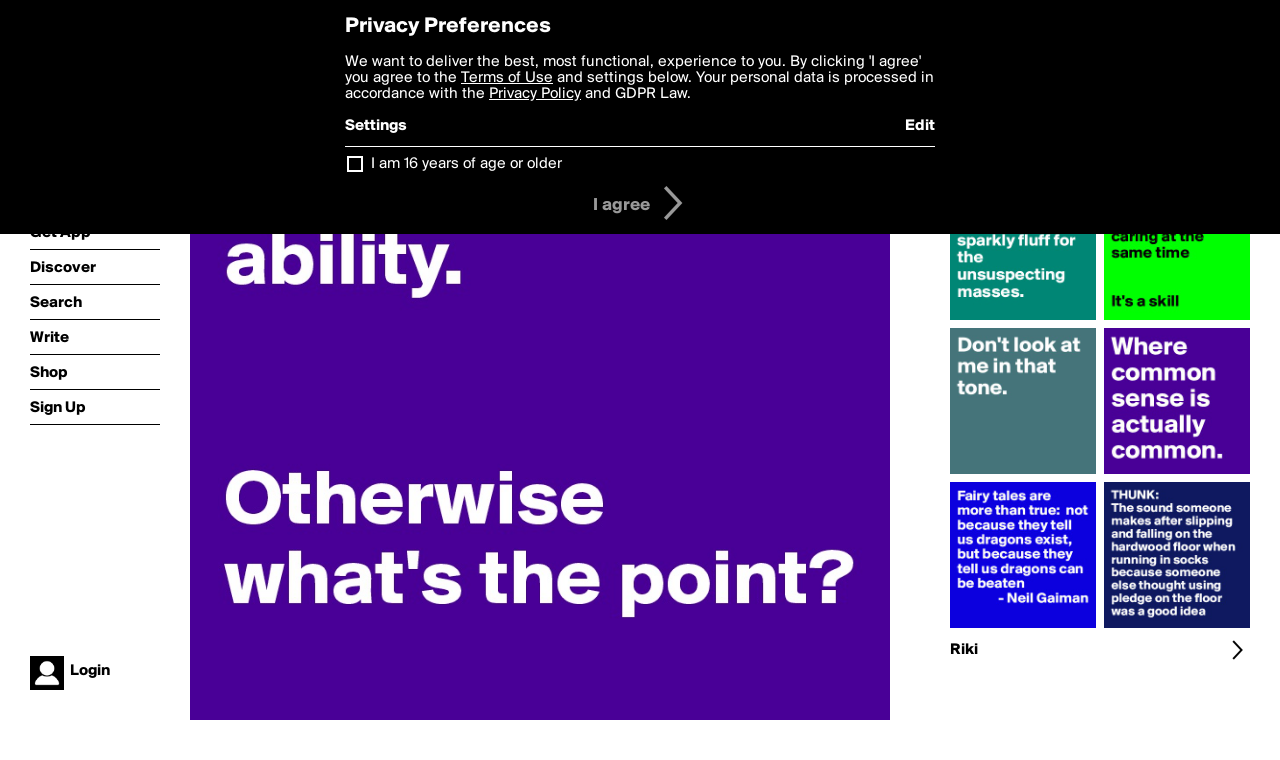

--- FILE ---
content_type: text/html; charset=utf-8
request_url: http://boldomatic.com/p/pG3FJA/do-something-to-the-best-of-your-ability-otherwise-what-s-the-point
body_size: 15214
content:
<!doctype html> <html> <head> <meta http-equiv="Content-Type" content="text/html; charset=UTF-8"/> <meta name="viewport" content="width=device-width, initial-scale=1, maximum-scale=2, user-scalable=yes"/> <meta name="apple-mobile-web-app-capable" content="yes"/> <meta name="process-time-ms" content="31"/> <meta name="current-time-ms" content="1768697269844"/> <meta name="resource-dir" content="/resource/web/v2"/> <link rel="stylesheet" type="text/css" href="http://cdn.boldomatic.com/content/bundle/web/v2/css/boldomatic-web-bundle.css?theme=default&amp;build=024117-024099"> <script type="text/javascript" src="/content/bundle/web/v2/js/boldomatic-web-bundle.js?theme=default&amp;build=024117-024099"></script> <link rel="icon" type="image/png" href="/resource/web/v2/images/favicon.png"/> <meta property="og:site_name" content="Boldomatic"/> <meta name="google-site-verification" content="Vkn9x3TYW1q0BAy9N0fg7Af_1P32RadojIcZlMVHsPo"/> <script type="text/javascript">
        _boldomatic_applyConfig(null);
        _boldomatic_setPrivacyOptions(null);
    </script> <script type="text/javascript">
        var ga = null;
        if (true) {
            (function(i,s,o,g,r,a,m){i['GoogleAnalyticsObject']=r;i[r]=i[r]||function(){
                (i[r].q=i[r].q||[]).push(arguments)},i[r].l=1*new Date();a=s.createElement(o),
                m=s.getElementsByTagName(o)[0];a.async=1;a.src=g;m.parentNode.insertBefore(a,m)
            })(window,document,'script','//www.google-analytics.com/analytics.js','ga');
            ga('set', 'anonymizeIp', true);
            ga('create', 'UA-36280034-1', 'auto');
            if(_boldomatic_getConfig("CampaignID") != null && _boldomatic_getConfig("CampaignID") != "") {
                ga('set', 'campaignName', _boldomatic_getConfig("CampaignID"));
                ga('set', 'campaignSource', "Boldomatic");
            }
            ga('send', 'pageview');
        }
    </script> <script async src="https://www.googletagmanager.com/gtag/js?id=G-8334K5CD5R"></script> <script>
      if (true) {
          window.dataLayer = window.dataLayer || [];
          function gtag(){dataLayer.push(arguments);}
          gtag('js', new Date());
          gtag('config', 'G-8334K5CD5R');
      }
    </script> <title>Do something to the best of your ability.


Otherwise what's the point? - Post by Riki on Boldomatic</title> <meta property="fb:app_id" content="525637504128450"/><meta property="og:image" content="http://cdn.boldomatic.com/content/post/pG3FJA/Do-something-to-the-best-of-your-ability-Otherwise?size=800"/><meta property="og:title" content="Post by Riki on Boldomatic"/><meta property="og:description" content="Do something to the best of your ability.


Otherwise what's the point?"/><meta property="og:type" content="article"/><meta property="og:url" content="https://boldomatic.com/p/pG3FJA/do-something-to-the-best-of-your-ability-otherwise-what-s-the-point"/><meta property="og:image:width" content="1544"/><meta property="og:image:height" content="800"/><meta property="og:article:author" content="Riki"/><meta property="twitter:title" content="Post by Riki on Boldomatic"/><meta property="twitter:description" content="Do something to the best of your ability.


Otherwise what's the point?"/><meta property="twitter:image:source" content="http://cdn.boldomatic.com/content/post/pG3FJA/Do-something-to-the-best-of-your-ability-Otherwise?size=800"/><meta property="twitter:site" content="Boldomatic"/><meta property="twitter:url" content="https://boldomatic.com/p/pG3FJA/do-something-to-the-best-of-your-ability-otherwise-what-s-the-point"/><meta property="twitter:card" content="photo"/><meta name="title" content="Post by Riki on Boldomatic"/><meta name="description" content="Do something to the best of your ability.


Otherwise what's the point?"/><meta name="author" content="Riki"/> <link rel="canonical" href="https://boldomatic.com/p/pG3FJA/do-something-to-the-best-of-your-ability-otherwise-what-s-the-point"/> </head> <body class="section-content xforce-auto-signup"> <div class="container" itemscope itemtype="http://schema.org/WebSite"> <meta itemprop="url" content="https://boldomatic.com/"/> <div class="navigation guest"> <div class="navigation-large"> <a class="titlelink" href="/"><span>boldomatic</span></a> <ul class="main"> <a class="requires-guest" href="/web/about"><li class="navicon boldomatic">About</li></a> <a class="requires-guest" href="/web/get"><li class="navicon download">Get App</li></a> <a class="requires-login" rel="nofollow" href="/view/feed"><li class="navicon feed">Feed</li></a> <a class="" href="/view/discover"><li class="navicon discover">Discover</li></a> <a class="" href="/view/search" onclick="return showSearch();"><li class="navicon search">Search</li></a> <a class="" href="/view/editor"><li class="navicon write">Write</li></a> <a class="requires-login" rel="nofollow" href="/view/news"><li class="navicon news">News<span class="notifs"></span></li></a> <a class="" href="/shop"><li class="navicon shop">Shop<span class="notifs"></span></li></a> <a class="requires-login" rel="nofollow" href="/view/profile"><li class="navicon profile">Profile</li></a> <a class="requires-guest" href="javascript:loginSignup();"><li class="navicon profile">Sign Up</li></a> </ul> </div> <div class="navigation-mobile"> <div class="toolbar menu"> <a href="/"><span class="label site-title">boldomatic</span></a> <a href="javascript:toggleMobileNavigation();"><span class="icon tool down menu menudropdown"></span></a> </div> <ul class="main"> <a class="requires-guest" href="/web/about"> <li class="navicon boldomatic">About</li> </a> <a class="requires-guest" href="/web/get"> <li class="navicon download">Get App</li> </a> <a class="requires-login" rel="nofollow" href="/view/feed"> <li class="navicon feed">Feed</li> </a> <a class="" href="/view/discover"> <li class="navicon discover">Discover</li> </a> <a class="" href="/view/search" onclick="hideMobileNavigation(); return showSearch();"> <li class="navicon search">Search</li> </a> <a class="" href="/view/editor"> <li class="navicon write">Write</li> </a> <a class="requires-login" rel="nofollow" href="/view/news"> <li class="navicon news">News<span class="notifs"></span></li> </a> <a class="" href="/shop"> <li class="navicon shop">Shop<span class="notifs"></span></li> </a> <a class="requires-login" rel="nofollow" href="/view/profile"> <li class="navicon profile">Profile</li> </a> <a class="requires-guest" href="javascript:hideMobileNavigation();loginSignup();"> <li class="navicon profile">Sign Up</li> </a> </ul> </div> <div class="user-profile requires-login"> <a href="/view/profile"> <img src="http://cdn.boldomatic.com/resource/web/v2/images/profile-dummy-2x.png?&amp;width=34&amp;height=34&amp;format=jpg&amp;quality=90"/> <span class="name"></span> <br/> <span class="status">logged&nbsp;in</span> </a> </div> <div class="user-profile requires-guest"> <a href="javascript:_boldomatic_account_showSignupLoginDialog('login');"> <img src="http://cdn.boldomatic.com/resource/web/v2/images/profile-dummy-2x.png?width=34&amp;height=34&amp;format=jpg&amp;quality=90"/> <span class="name centered">Login</span> </a> </div> </div> <div class="search-box"> <div class="search-input" tabindex="-1"></div> <div class="search-tip">Search for #hashtags, @writers or keywords</div> <div class="search-stats"></div> <a title="Close" href="javascript:closeSearch();" class="close-button">&nbsp;</a> </div> <div class="page postview has-max-width"> <div class="warning hidden-content "> This is a scheduled post planned to be published at <span class="timestamp utcms">1421012303000</span> at <span class="time utcms">1421012303000</span> </div> <div class="post  post-not-owned-by-user " post-id="pG3FJA" post-path="/p/pG3FJA/do-something-to-the-best-of-your-ability-otherwise-what-s-the-point" post-url="https://boldomatic.com/p/pG3FJA/do-something-to-the-best-of-your-ability-otherwise-what-s-the-point" repost-id="pG3FJA" post-text="Do something to the best of your ability.\n\n\nOtherwise what\'s the point?" post-style="purecolor_lila1_v1" post-channel="" itemscope itemtype="http://schema.org/NewsArticle"> <meta itemscope itemprop="mainEntityOfPage" itemType="https://schema.org/WebPage" itemid="https://boldomatic.com/p/pG3FJA/do-something-to-the-best-of-your-ability-otherwise-what-s-the-point"/> <img class="image post-style-purecolor_lila1_v1" src="http://cdn.boldomatic.com/content/post/pG3FJA/Do-something-to-the-best-of-your-ability-Otherwise?size=800" alt="Do something to the best of your ability.


Otherwise what's the point?" itemprop="image" itemscope itemtype="https://schema.org/ImageObject"/> <span class="post-text" itemprop="headline">Do something to the best of your ability.


Otherwise what's the point?</span> <div class="ui"> <div class="toolbar thin spaced tall"> <span class="icon profile wide"> <a href="/view/writer/riki"><img class="infobox-trigger" infobox-writer="riki" class="profile" src="http://cdn.boldomatic.com/content/profile-image?v=2&amp;platform=web&amp;device=browser&amp;key=profile-images/106874-308290a7d8bc11802d689135f4bbc8b6c16bc64eee851667414497a3783e1839.jpg&amp;width=46&amp;height=46&amp;format=png&amp;quality=90"/></a> </span> <span class="infos"> <div class="strong"> <a class="infobox-trigger" infobox-writer="riki" href="/view/writer/riki" itemprop="author" itemscope itemtype="https://schema.org/Person">Riki</a> </div> <div class="text"> <span class="timestamp utcms">1421012303000</span> at <span class="time utcms">1421012303000</span> </div> </span> <span class="icon tool button like likes " track-event="click" track-label="post-tool-like" title="Spread the love by liking this post"></span> <span class="hidden-content icon tool button pin low-priority " track-event="click" track-label="post-tool-pin" title="Pin this post to your private collection"></span> <span class="hidden-content icon tool button delete low-priority post-not-owned-by-user" track-event="click" track-label="post-tool-delete" title="Delete this post"></span> <span class="icon tool button facebook low-priority" track-event="click" track-label="post-tool-facebook" title="Share to Facebook"></span> <span class="icon tool button twitter low-priority" track-event="click" track-label="post-tool-twitter" title="Share to Twitter"></span> <span class="icon tool button pinterest low-priority" track-event="click" track-label="post-tool-pinterest" title="Share to Pinterest"></span> <span class="icon tool button menu" track-event="click" track-label="post-tool-menu" title="Repost, Translate, and More"></span> <span class="icon tool button share" track-event="click" track-label="post-tool-share" title="Share, Save or Repost"></span> </div> </div> <div class="activities" style="clear:both;">     <ul class="likes"> <li class="like"><a class="nocallout infobox-trigger" infobox-writer="janem803" href="/view/writer/janem803"><span class="highlight">janem803</span></a>, <a class="nocallout infobox-trigger" infobox-writer="userone" href="/view/writer/userone"><span class="highlight">UserOne</span></a>, <a class="nocallout infobox-trigger" infobox-writer="mademoiselle98" href="/view/writer/mademoiselle98"><span class="highlight">mademoiselle98</span></a>, <a class="nocallout infobox-trigger" infobox-writer="juneocallagh" href="/view/writer/juneocallagh"><span class="highlight">juneocallagh</span></a>, <a class="nocallout infobox-trigger" infobox-writer="niniel" href="/view/writer/niniel"><span class="highlight">niniel</span></a>, <a class="nocallout infobox-trigger" infobox-writer="kj55" href="/view/writer/kj55"><span class="highlight">kj55</span></a>, <a class="nocallout infobox-trigger" infobox-writer="dor1316" href="/view/writer/dor1316"><span class="highlight">dor1316</span></a>, <a class="nocallout infobox-trigger" infobox-writer="pensword72" href="/view/writer/pensword72"><span class="highlight">PenSword72</span></a>, <a class="nocallout infobox-trigger" infobox-writer="moon-d" href="/view/writer/moon-d"><span class="highlight">Moon-D</span></a>, <a class="nocallout infobox-trigger" infobox-writer="meohmy" href="/view/writer/meohmy"><span class="highlight">meohmy</span></a> and 2 others like this</li> </ul>  <ul class="comments hidden" post-id="pG3FJA">  <li class="template comments"><a class="nocallout userlink" href="/view/writer/"><span class="highlight"></span></a>: <span class="comment"></span></li> <li class="plus"><a class="nocallout" href="javascript:addComment('pG3FJA');"><span class="highlight">Add a Comment...</span></a></li> </ul> </div> </div> </div> <div class="sidebar"> <div class="boldomatic-partners"></div>  <h2>More by Riki</h2> <div class="post-listing two-column"> <div class="randomize"> <div class="item odd"> <a class="overlay" href="/p/NreUEg/hard-life-lessons-wrapped-in-sparkly-fluff-for-the-unsuspecting-masses" title="Share, like, comment and more..."> <img class="image" src="http://cdn.boldomatic.com/content/post/NreUEg/Hard-life-lessons-wrapped-in-sparkly-fluff-for-th?size=304"/> </a> </div><div class="item even"> <a class="overlay" href="/p/aodTew/fairy-tales-are-more-than-true-not-because-they-tell-us-dragons-exist-but-becaus" title="Share, like, comment and more..."> <img class="image" src="http://cdn.boldomatic.com/content/post/aodTew/Fairy-tales-are-more-than-true-not-because-they-te?size=304"/> </a> </div><div class="item odd"> <a class="overlay" href="/p/4SN4Mg/thunk-the-sound-someone-makes-after-slipping-and-falling-on-the-hardwood-floor-w" title="Share, like, comment and more..."> <img class="image" src="http://cdn.boldomatic.com/content/post/4SN4Mg/THUNK-The-sound-someone-makes-after-slipping-and-f?size=304"/> </a> </div><div class="item even"> <a class="overlay" href="/p/sFIJSQ/listening-and-not-caring-at-the-same-time-it-s-a-skill" title="Share, like, comment and more..."> <img class="image" src="http://cdn.boldomatic.com/content/post/sFIJSQ/Listening-and-not-caring-at-the-same-time-It-s-a?size=304"/> </a> </div><div class="item odd"> <a class="overlay" href="/p/AeXUPQ/where-common-sense-is-actually-common" title="Share, like, comment and more..."> <img class="image" src="http://cdn.boldomatic.com/content/post/AeXUPQ/Where-common-sense-is-actually-common?size=304"/> </a> </div><div class="item even"> <a class="overlay" href="/p/FH_sUw/don-t-look-at-me-in-that-tone" title="Share, like, comment and more..."> <img class="image" src="http://cdn.boldomatic.com/content/post/FH_sUw/Don-t-look-at-me-in-that-tone?size=304"/> </a> </div> </div> <div class="clear"></div> </div> <a href="/view/writer/riki" title="View Riki's Profile"> <div class="toolbar thin spaced"> <span class="label">Riki</span> <span class="tool button icon details"></span> </div> </a>  <div class="sidebar-spacer"></div> </div> <div class="footer guest"> <a href="/web/about">About</a> <a href="/web/help">Help</a> <a href="/brands">Brands</a> <a href="/affiliate">Affiliate</a> <a href="/developer">Developer</a> <a href="/web/press">Press</a> <a href="/web/contact">Contact</a> <a href="/web/copyright">Copyright</a> <a href="/web/privacy">Privacy</a> <a href="/web/terms">Terms</a> </div> </div> </body> </html>